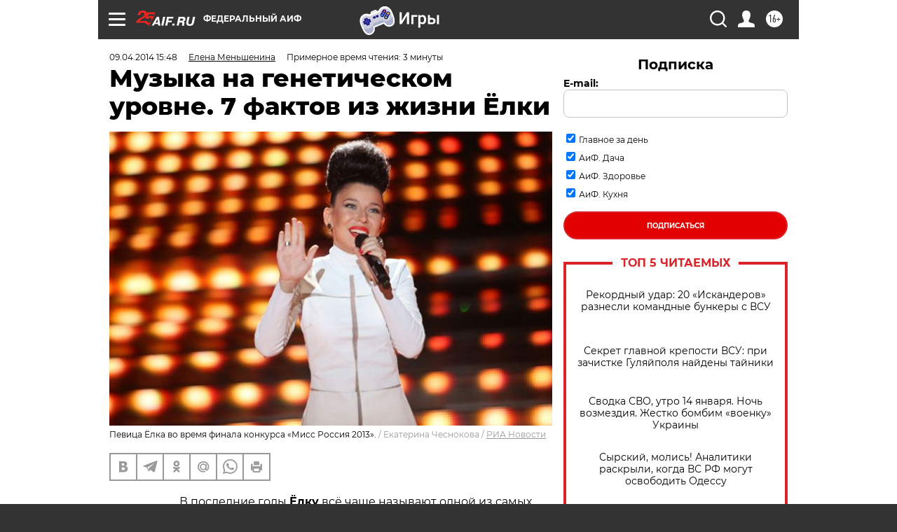

--- FILE ---
content_type: text/html
request_url: https://tns-counter.ru/nc01a**R%3Eundefined*aif_ru/ru/UTF-8/tmsec=aif_ru/447718979***
body_size: -71
content:
B5CD6B0F6967C35EX1768407902:B5CD6B0F6967C35EX1768407902

--- FILE ---
content_type: application/javascript
request_url: https://smi2.ru/counter/settings?payload=CIjlARjz3czquzM6JDk1NjViNTI1LWExNDItNGIzMS1hMmNmLTQzMjQ1NTA4Y2Q5Nw&cb=_callbacks____0mke8ep18
body_size: 1521
content:
_callbacks____0mke8ep18("[base64]");